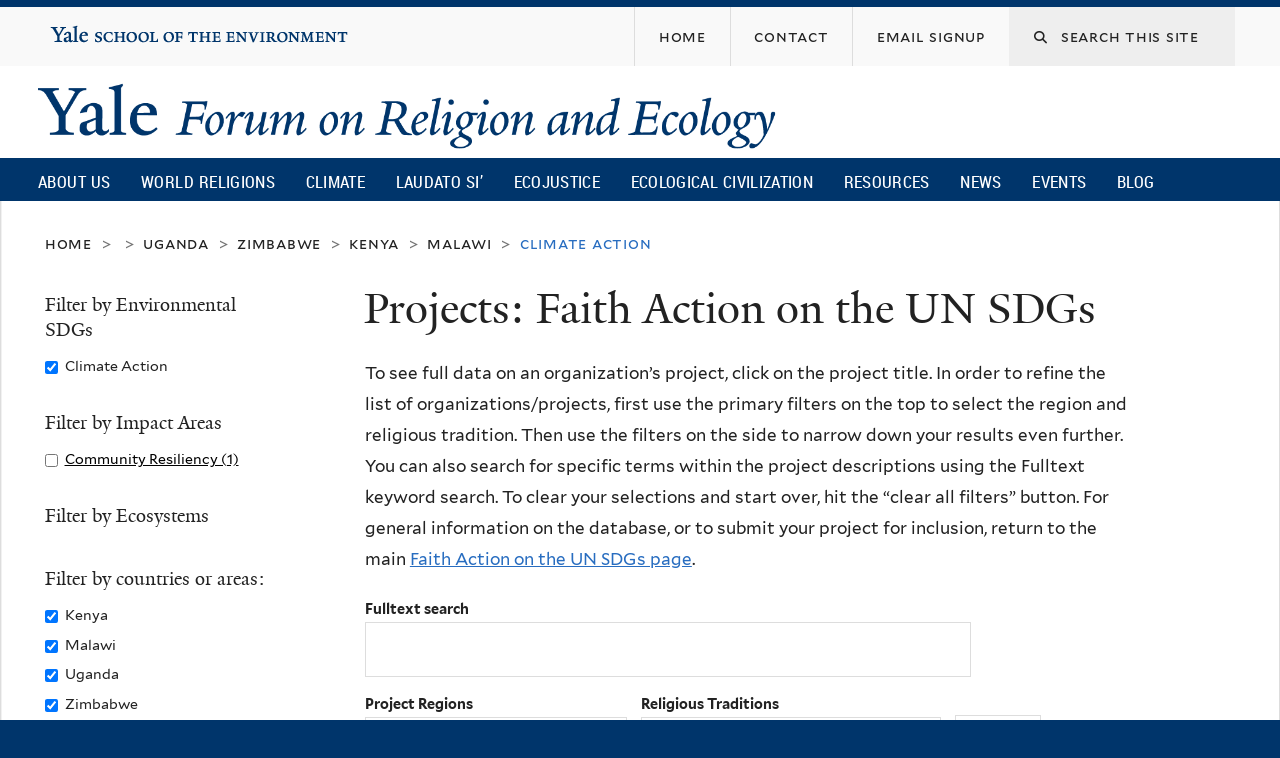

--- FILE ---
content_type: text/css
request_url: https://fore.yale.edu/sites/default/files/css_injector/css_injector_6.css?t7mp9t
body_size: 227
content:
#region-footer-third .search-form,
#region-postscript-second .search-form
{

    z-index: 1;
    transition: color 0.2s ease-in-out,background-color 0.2s ease-in-out,border-bottom 0.2s ease-in-out,text-shadow 0.2s ease-in-out;
    font-size: 1em;
/*    line-height: 3.5; */
    color: #222222;
    border-left: 1px solid;
    border-right: 1px solid;
    border-color: transparent;
    position: relative;
    margin: 0;
    cursor: pointer;
    padding-left: 0.2em;
    padding-right: 0.2em;
    background-color: #eeeeee;
    width: 300px;
}

#region-footer-third .search-form label,
#region-postscript-second .search-form label {
    padding-left: 1.25em;
}

#region-footer-third .search-form .fa-search,
#region-postscript-second .search-form .fa-search {
    font-size: 0.75em;
}

#region-footer-third .form-actions,
#region-postscript-second .form-actions {
    display: none;
}

#region-footer-third .form-text,
#region-postscript-second .form-text
{
    border: none;
    border: 0;
    background-color: transparent;
    min-width: 150px;
    -webkit-font-smoothing: antialiased;
    font-family: "Mallory",Verdana,Arial,Helvetica,sans-serif;
    font-size: 0.925em;
    line-height: 1.55;
    letter-spacing: 0.05em;
    word-spacing: 0.05em;
    font-weight: normal;
    font-style: normal;
    text-transform: lowercase;
    -moz-font-feature-settings: "smcp" 1;
    -moz-font-feature-settings: "smcp=1";
    -ms-font-feature-settings: "smcp" 1;
    -o-font-feature-settings: "smcp" 1;
    -webkit-font-feature-settings: "smcp" 1;
    font-feature-settings: "smcp" 1;
}

#region-footer-third  .second-search-box > .block-inner,
#region-postscript-second .second-search-box > .block-inner
{
  border-color: transparent;   
}

@media (min-width: 450px) {

#region-sidebar-second .second-search-box {
    display: none;
}
}

--- FILE ---
content_type: text/css
request_url: https://fore.yale.edu/sites/default/files/css_injector/css_injector_12.css?t7mp9t
body_size: 317
content:
.node-fbo-sdg-projects .label-above {
    display: block;
    font-weight: 600;
    font-size: 1.1em;
    margin-top: 1em;
}

.sdg-logo-wrapper {
    display: block;
    margin-left: auto;
    margin-right: auto;
    max-width: 300px;
    margin-bottom: 2em;
}

.sdg-term-elements {
        display: block;
    max-height: 150px;
    float:none;
    margin-bottom: 2em;
}

.sdg-term-element {
    float: left;
    max-width: 150px;
    height: auto;
}

.sdg-term-element .field-name-title {
    font-size: .75em;
    line-height: 1.4em;
    display: none;
    padding: .25em;
}

div.view-display-id-page #edit-field-fes-tags-religion {
  width: 300px;
  height: 8.2em;
}

td.views-field.views-field-field-project-region-terms > div > div > div > div > p > a {
   white-space: nowrap;
}

#views-exposed-form-sdg-project-search-page,
body.context-faithactionsdg #region-sidebar-first {
    font-size: smaller;
}

#edit-sdgprojects-fulltext-wrapper,
#edit-sdgprojects-fulltext {
    width: 90%;
}

body.context-faithactionsdg #breadcrumb {
/*    visibility: hidden; */
    height: 5em;
    
}
.block-facetapi {
    margin-bottom: 2em;
}


.fes-transparent-blockboundaries,
.fes-transparent-blockboundaries > div.block-inner,
aside.fes-transparent-blockboundaries,
aside.fes-transparent-blockboundaries > div.block-inner,
.sidebar .block-views.fes-transparent-blockboundaries,
.sidebar .block-views.fes-transparent-blockboundaries > div.block-inner,
.transparent-blockboundaries,
.transparent-blockboundaries > div.block-inner,
.region-sidebar-second .block-views .block-inner
{
    border-top: 0px solid transparent;
    border: none;
    padding: 4px;
}

.sdglistinglink {
    font-size: 2em;
}

.sdg_search_sidebar {
    font-size: .75em;
}

.field-name-faux-facet-regional p {
    margin-bottom: 1px;
}

.ds-1col.taxonomy-term.vocabulary-religion span p {
    margin-bottom: 1px;
    white-space: nowrap;
}

div.view-display-id-page_2 tr.odd, tr:nth-child(odd) {
    background-color: #f9f9f9;
}



.view-sdg-project-search table.views-table th:nth-child(5) {
    min-width: 105px;
}